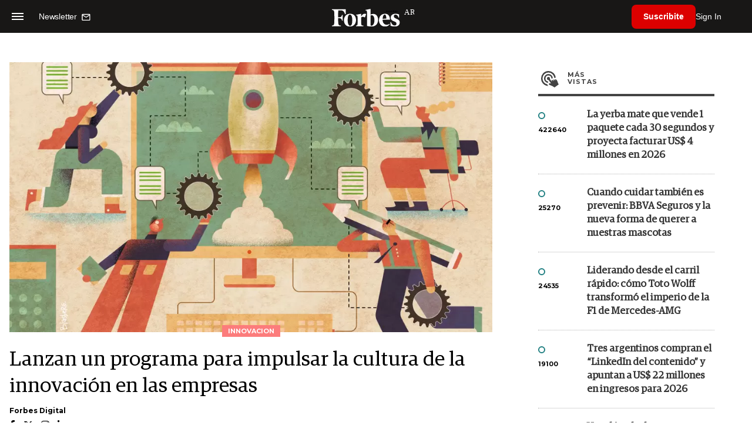

--- FILE ---
content_type: text/html; charset=utf-8
request_url: https://www.google.com/recaptcha/api2/aframe
body_size: 179
content:
<!DOCTYPE HTML><html><head><meta http-equiv="content-type" content="text/html; charset=UTF-8"></head><body><script nonce="aoDodfnpSWyJcev5lgNfug">/** Anti-fraud and anti-abuse applications only. See google.com/recaptcha */ try{var clients={'sodar':'https://pagead2.googlesyndication.com/pagead/sodar?'};window.addEventListener("message",function(a){try{if(a.source===window.parent){var b=JSON.parse(a.data);var c=clients[b['id']];if(c){var d=document.createElement('img');d.src=c+b['params']+'&rc='+(localStorage.getItem("rc::a")?sessionStorage.getItem("rc::b"):"");window.document.body.appendChild(d);sessionStorage.setItem("rc::e",parseInt(sessionStorage.getItem("rc::e")||0)+1);localStorage.setItem("rc::h",'1769749158726');}}}catch(b){}});window.parent.postMessage("_grecaptcha_ready", "*");}catch(b){}</script></body></html>

--- FILE ---
content_type: application/javascript; charset=utf-8
request_url: https://fundingchoicesmessages.google.com/f/AGSKWxVTUsu3pJVTGIogcp9O39mCKfTEqvI-mWqI0VdvLzxX1gG_Tq3bnZfV8GDGHEMGeWBm7wxFdxBYawSsj9aDywEq_YM9B1aP1O94M-bLjaW8TNVsYR0k5GRawOMBh3AvP_FZwJ2506DjtWxNm3Mi4v7DRRH1GI4OKqDNqi5mgoUQid83wpjUMih-_Gui/_/ads728e./adpositionsizein-.org/ad./adv-banner./websie-ads-
body_size: -1282
content:
window['6bf2011b-20e2-4262-916f-ee37976266c5'] = true;

--- FILE ---
content_type: application/javascript; charset=utf-8
request_url: https://statics.forbesargentina.com/forbes/js/app.js?v=1749150621
body_size: 4601
content:
let front=document.getElementById("forbes"),url_root=front.dataset.root;$(document).ready(function(){lazyImage();let e=$(".fade-efect");function t(e){e.each(function(){$(this).offset().top-350+$(this).outerHeight()<$(window).scrollTop()+$(window).height()&&$(this).addClass("visible")})}t(e),$(window).scroll(function(){t(e)}),$(".tabbedPanels .tabs a").click(function(){var e=$(this),t=e.closest(".tabbedPanels"),a=e.data("ref");return t.find(".tabs a").removeClass("active"),t.find(".panel").hide(),t.find("."+a).fadeIn(100),e.addClass("active"),!1}),$(".hamburger").click(function(e){e.preventDefault(),$(this).toggleClass("open"),$(".menu-overlay").toggleClass("open"),$("body").toggleClass("stk")}),$(".res_iframe").iFrameResize(),$(".bt-search").click(function(e){e.preventDefault(),$(".search-area").addClass("open")}),$(".close-search").click(function(e){e.preventDefault(),$(".search-area").removeClass("open")}),$(".close_sticky").click(function(e){e.preventDefault(),$(".publicidad_footer_sticky").remove()}),$(".hamb").click(function(e){e.preventDefault(),$(this).toggleClass("open"),$(".menu-am-desp").toggleClass("open"),$(".submenu").removeClass("open"),$("body").toggleClass("stk")}),$(".opensub").click(function(e){e.preventDefault(),$(this).next(".submenu").toggleClass("open"),$(this).toggleClass("open")}),$(".bt-back").click(function(e){e.preventDefault(),$(".submenu").removeClass("open")})}),$(window).on("scroll",function(e){$(".publicidad_footer_sticky").fadeIn(),$(window).unbind("scroll")});var lazyImage=function(){new LazyLoad({elements_selector:"#forbes .wlz img",cancel_on_exit:!0}),new LazyLoad({elements_selector:"#forbes .wlzDin img",cancel_on_exit:!0})},trackSocial=function(e,t,a){"facebook"==e?FBShare(t):"twitter"==e?TWShare(t,a):"whatsapp"==e?WAShare(t,a):"telegram"==e?TGShare(t,a):"reddit"==e?RDShare(t,a):"linkedin"==e&&LIShare(t),"undefined"!=typeof gtag&&(console.log("shared: "+encodeURI(t)),gtag("event","share",{method:e,content_type:"link",item_id:encodeURI(t)}))},FBShare=function(e){if(!e)return!1;e="https://www.facebook.com/sharer.php?u="+encodeURI(e);popupwindow(e,"Comparte en Facebook",350,350)},TWShare=function(e,t){if(!e)return!1;e="https://twitter.com/intent/tweet?original_referer="+encodeURIComponent(e)+"&url="+encodeURIComponent(e)+"&text="+encodeURIComponent(t)+"&source=tweetbutton";popupwindow(e,"Comparte en Twitter",450,250)},popupwindow=function(e,t,a,n){var l=screen.width/2-a/2;return window.open(e,t,"toolbar=no, location=no, directories=no, status=no, menubar=no, scrollbars=no, resizable=no, copyhistory=no, width="+a+", height="+n+", top="+(screen.height/2-n/2)+", left="+l)},WAShare=function(e,t){t=t.replace(/�/g,"'");document.location.href="whatsapp://send?text="+encodeURI(t+" "+e)},TGShare=function(e,t){document.location.href="tg://msg_url="+encodeURI(e)+"?text=="+encodeURI(t)},RDShare=function(e,t){document.location.href="https://www.reddit.com/submit?url="+encodeURI(e)+"&title="+encodeURI(t)},LIShare=function(e){document.location.href="https://www.linkedin.com/sharing/share-offsite/?url="+encodeURI(e)},element=250;async function render(e,t){""==t&&(t=20);let a="";for(let e=0;e<t;e++)a+=`
            <tr>
                <td><div class="skeleton skeleton-text"></div></td><td><div class="skeleton skeleton-text"></div></td><td><div class="skeleton skeleton-text"></div></td><td><div class="skeleton skeleton-text"></div></td><td><div class="skeleton skeleton-text"></div></td><td><div class="skeleton skeleton-text"></div></td>
            </tr>
        `;var n=`
            <div class="dynamic-list">
                <div class="sticky-header">
                    <div class="filtros">
                        <div class="search-box">
                            <input type="text" class="buscador" placeholder="Buscar en esta lista" />
                            <i class="fas fa-search"></i>
                        </div>
                        <div class="filtrosDinamicos"></div>
                    </div>
                    <div class="mobile-filter-btn">
                        <span>Filtros <i class="fas fa-chevron-down"></i></span>
                    </div>
                </div> 
                
                <div class="filter-slide slideFiltro">
                    <h3>Filtros</h3>
                    <div class="filter-fields filtrosSlide"></div>
                    <div class="filter-actions">
                        <button class="clear">Limpiar</button>
                        <button class="apply">Aplicar Filtros</button>
                    </div>
                </div> 
                
                <table class="tabla">
                    <thead class="thead"></thead>
                    <tbody class="tbody"></tbody>
                </table>
                <div class="sentinela-scroll"></div>
                
                <div class="no-results">Lo sentimos, no hay registro en la lista que coincidan con tus criterios.</div>                
                
                <div class="loader"><span class="dot-flashing"></span></div>
                
                <div class="skeleton-table">
                    <table>
                        <thead>
                            <tr>
                                <th><div class="skeleton skeleton-text"></div></th><th><div class="skeleton skeleton-text"></div></th><th><div class="skeleton skeleton-text"></div></th><th><div class="skeleton skeleton-text"></div></th>        <th><div class="skeleton skeleton-text"></div></th><th><div class="skeleton skeleton-text"></div></th>
                            </tr>
                        </thead>
                        <tbody>
                             ${a}
                        </tbody>
                    </table>
                </div> 
                
                <div class="pagination paginacion"></div>
                <div class="modal">
                    <div class="modal-content">
                        <div class="head">
                            <div class="modalRank"></div>
                            <div class="modalTitulo"></div>
                            <span class="modal-close">&times;</span>
                        </div>
                        <img class="modalImagen" src="" alt="Foto" />
                        
                        <p class="modalContenido"></p>
                    </div>
                </div>                
            </div>
    `;e.innerHTML=n}async function init(e,t){var a=await getDatos(t);await render(e,t.limit);let n=await getParam(e,a,t);await generarFiltros(n),await renderTabla(n),n.buscador.addEventListener("input",async()=>{n.isMobile?n.visibleCount=n.increment:n.currentPage=1,await renderTabla(n)}),n.el.querySelector(".filter-slide h3").addEventListener("click",async e=>{var t=e.target.getBoundingClientRect();e.clientX>t.right-30&&await toggleSlideFiltro(n)}),n.el.querySelector(".modal-close").addEventListener("click",async e=>{await cerrarModal(n)}),n.el.querySelector(".mobile-filter-btn").addEventListener("click",async e=>{await toggleSlideFiltro(n)}),n.el.querySelector(".clear").addEventListener("click",async e=>{await limpiarFiltrosMobile(n)}),n.el.querySelector(".apply").addEventListener("click",async e=>{await aplicarFiltrosMobile(n)});e=n.el.querySelector(".sentinela-scroll");new IntersectionObserver(async e=>{e[0].isIntersecting&&n.isMobile&&await cargarMasMobile(n)},{root:null,rootMargin:"0px",threshold:1}).observe(e)}async function getParam(e,t,a){var n={imagen:1,nombre:2,bio1:3,bio2:4,btn:5,btn_link:6,btn2:7,btn2_link:8};let l=[],i=(a.filter&&a.filter.forEach(e=>{l.push(Object.keys(t[0])[e])}),[]),o=(a.col_mobile.forEach(e=>{i.push(Object.keys(t[0])[e])}),[]),s=(a.col_desktop.forEach(e=>{o.push(Object.keys(t[0])[e])}),20);a.limit&&""!=a.limit&&(s=parseInt(a.limit,10));a={el:e,data:t,increment:s,visibleCount:s,currentPage:1,itemsPerPage:s,openAccordion:null,sortField:0,sortAsc:!0,filteredData:[],isMobile:window.innerWidth<=768,tbody:e.querySelector(".tbody"),thead:e.querySelector(".thead"),noResults:e.querySelector(".no-results"),paginacion:e.querySelector(".paginacion"),skeletonTable:e.querySelector(".skeleton-table"),buscador:e.querySelector(".buscador"),tabla:e.querySelector(".tabla"),COLUMNA_RANK:Object.keys(t[0])[0],COLUMNA_IMAGEN:Object.keys(t[0])[n.imagen],COLUMNA_NOMBRE:Object.keys(t[0])[n.nombre],COLUMNA_INFO1:Object.keys(t[0])[n.bio1],COLUMNA_INFO2:Object.keys(t[0])[n.bio2],mapaCol:n,columnasNoVisiblesDesktop:[1,3,4,5,6,7,8],columnasFiltro:l,columnasMobile:i,columnasDesktop:o,columnasVisibles:[]};return a.isMobile?a.visibleCount=a.increment:a.currentPage=1,a}async function getDatos(e){e=url_root+"api/list?data="+e.file,e=await fetch(e);if(e.ok)return e.json();console.error("Imposible leer el json")}async function generarFiltros(o){let s=o.el.querySelector(".filtrosDinamicos"),r=o.el.querySelector(".filtrosSlide");s.innerHTML="",r.innerHTML="",o.columnasFiltro.forEach(t=>{var e=[...new Set(o.data.map(e=>e[t]))].sort((e,t)=>"number"==typeof e&&"number"==typeof t?e-t:String(e).localeCompare(String(t)));let a=document.createElement("select");a.name=t.toString(),a.onchange=async()=>{o.currentPage=1,await renderTabla(o)};var n=document.createElement("option"),n=(n.value="",n.textContent="Filtrar por "+t,a.appendChild(n),e.forEach(e=>{var t;null!=e&&((t=document.createElement("option")).value=e,t.textContent=e,a.appendChild(t))}),s.appendChild(a),document.createElement("label"));n.textContent=""+t;let l=document.createElement("select");l.name=t.toString(),l.onchange=async()=>renderTabla(o);var i=document.createElement("option");i.value="",i.textContent="Todas",l.appendChild(i),e.forEach(e=>{var t;null!=e&&((t=document.createElement("option")).value=e,t.textContent=e,l.appendChild(t))}),r.appendChild(n),r.appendChild(l)})}async function renderTabla(l){await actualizarCamposVisibles(l),l.skeletonTable.style.display="block",l.tabla.style.display="none",l.noResults.style.display="none",l.paginacion.innerHTML="",setTimeout(async()=>{var t,a=await filtrarDatos(l);l.thead.innerHTML="",l.tbody.innerHTML="",l.noResults.style.display="none";let n=document.createElement("tr");if(l.columnasVisibles.forEach(e=>{var t=document.createElement("th");t.textContent=e,t.onclick=async()=>{sortAsc=sortField===e?!sortAsc:(sortField=e,!0),await renderTabla(l)},l.sortField===e&&(t.classList.add("active"),t.innerHTML+=sortAsc?' <i class="fas fa-chevron-up"></i>':' <i class="fas fa-chevron-down"></i>'),n.appendChild(t)}),l.thead.appendChild(n),0===a.length)l.noResults.style.display="block",l.skeletonTable.style.display="none",l.tabla.style.display="none";else{let e;(e=l.isMobile?a.slice(0,l.visibleCount):(t=(l.currentPage-1)*l.itemsPerPage,a.slice(t,t+l.itemsPerPage))).forEach((a,e)=>{let n=document.createElement("tr");n.setAttribute("data-index",e),l.isMobile?n.addEventListener("click",async()=>abrirModal(a,l)):n.addEventListener("click",async()=>toggleAccordion(e,a,l)),l.columnasVisibles.forEach(e=>{var t=document.createElement("td");t.textContent=a[e],n.appendChild(t)}),l.tbody.appendChild(n)}),l.skeletonTable.style.display="none",l.tabla.style.display="table",await renderPaginacion(l)}},800)}async function actualizarCamposVisibles(e){e.columnasVisibles=[],e.columnasVisibles=e.isMobile?[...e.columnasMobile]:[...e.columnasDesktop]}async function filtrarDatos(n){let l=n.el.querySelector(".buscador").value.trim().toLowerCase(),i={};if(n.el.querySelectorAll(".filtros select, .filtrosSlide select").forEach(e=>{e.value&&(i[e.name]=e.value)}),n.filteredData=n.data.filter(t=>{var e=Object.keys(i).every(e=>String(t[e])===String(i[e])),a=Object.entries(t).filter(([e])=>e!==n.COLUMNA_IMAGEN).some(([,e])=>null!=e&&String(e).toLowerCase().includes(l));return e&&a}),null!==n.sortField)return n.filteredData=n.filteredData.sort((e,t)=>"number"==typeof e[n.sortField]?n.sortAsc?e[n.sortField]-t[n.sortField]:t[n.sortField]-e[n.sortField]:n.sortAsc?String(e[n.sortField]).localeCompare(String(t[n.sortField])):String(t[n.sortField]).localeCompare(String(e[n.sortField]))),n.filteredData}async function renderPaginacion(a){if(!a.isMobile){a.paginacion.innerHTML="";let e=Math.ceil(a.filteredData.length/a.itemsPerPage);if(!(e<=1)){var n=document.createElement("div");n.className="pagination-item pagination-nav "+(1===a.currentPage?"disabled":""),n.innerHTML="&larr;",1<a.currentPage&&(n.onclick=async()=>{a.currentPage--,await renderTabla(a)}),a.paginacion.appendChild(n);let t=Math.max(1,a.currentPage-Math.floor(2.5));var l=Math.min(e,t+5-1);1<(t=l-t+1<5?Math.max(1,l-5+1):t)&&((n=document.createElement("div")).className="pagination-item",n.textContent="1",n.onclick=async()=>{a.currentPage=1,await renderTabla(a)},a.paginacion.appendChild(n),2<t)&&((n=document.createElement("div")).className="pagination-item pagination-dots",n.textContent="...",a.paginacion.appendChild(n));for(let e=t;e<=l;e++){var i=document.createElement("div");i.className="pagination-item "+(e===a.currentPage?"active":""),(i.textContent=e)!==a.currentPage&&(i.onclick=async()=>{a.currentPage=e,await renderTabla(a)}),a.paginacion.appendChild(i)}l<e&&(l<e-1&&((n=document.createElement("div")).className="pagination-item pagination-dots",n.textContent="...",a.paginacion.appendChild(n)),(n=document.createElement("div")).className="pagination-item",n.textContent=e,n.onclick=async()=>{a.currentPage=e,await renderTabla(a)},a.paginacion.appendChild(n));n=document.createElement("div");n.className="pagination-item pagination-nav "+(a.currentPage===e?"disabled":""),n.innerHTML="&rarr;",a.currentPage<e&&(n.onclick=async()=>{a.currentPage++,await renderTabla(a)}),a.paginacion.appendChild(n)}}}async function toggleSlideFiltro(e){e.el.querySelector(".slideFiltro").classList.toggle("active")}async function toggleAccordion(t,a,n){if(!n.isMobile){var l,i,o,s,r=`tr.accordion-row[data-index="${t}"]`,c=(n.el.querySelectorAll("tbody tr").forEach(e=>{e.classList.remove("open")}),`tr[data-index="${t}"]`);n.el.querySelector(c).classList.add("open"),null!==n.openAccordion&&n.openAccordion!==t&&(c=n.el.querySelector(`tr.accordion-row[data-index="${n.openAccordion}"]`))&&(c.classList.remove("open"),c.style.display="none");let e=n.el.querySelector(r);e?e.classList.contains("open")?(e.classList.remove("open"),e.style.display="none",openAccordion=null):(e.style.display="table-row",e.classList.add("open"),n.openAccordion=t):((e=document.createElement("tr")).className="accordion-row",e.setAttribute("data-index",t),(c=document.createElement("td")).colSpan=n.columnasVisibles.length,(r=document.createElement("div")).className="accordion-content",l=document.createElement("div"),(i=document.createElement("img")).src=a[n.COLUMNA_IMAGEN],i.alt=a[n.COLUMNA_NOMBRE],l.appendChild(i),i=document.createElement("div"),(o=document.createElement("p")).innerHTML=a[n.COLUMNA_INFO1],i.appendChild(o),null!==(o=a[Object.keys(a)[n.mapaCol.btn_link]])&&""!==o&&((o=document.createElement("a")).className="btnBio",o.href=a[Object.keys(a)[n.mapaCol.btn_link]],o.innerHTML=a[Object.keys(a)[n.mapaCol.btn]],i.appendChild(o)),null!==(o=a[Object.keys(a)[n.mapaCol.btn2_link]])&&""!==o&&((o=document.createElement("a")).className="btnBio",o.href=a[Object.keys(a)[n.mapaCol.btn2_link]],o.innerHTML=a[Object.keys(a)[n.mapaCol.btn2]],i.appendChild(o)),o=document.createElement("div"),(s=document.createElement("p")).innerHTML=a[n.COLUMNA_INFO2],o.appendChild(s),r.appendChild(l),r.appendChild(i),r.appendChild(o),c.appendChild(r),e.appendChild(c),(a=n.el.querySelector(`tr[data-index="${t}"]`))?a.parentNode.insertBefore(e,a.nextSibling):n.tbody.appendChild(e),setTimeout(async()=>{e.style.display="table-row",setTimeout(async()=>{e.classList.add("open")},10)},10),n.openAccordion=t)}}async function cerrarModal(e){let t=e.el.querySelector(".modal");t.classList.remove("show"),setTimeout(async()=>{t.style.display="none"},400)}async function abrirModal(n,l){if(l.isMobile){l.el.querySelector(".modalImagen").src=n[l.COLUMNA_IMAGEN],l.el.querySelector(".modalRank").textContent=n[l.COLUMNA_RANK],l.el.querySelector(".modalTitulo").textContent=n[l.COLUMNA_NOMBRE];let a="<ul>";Object.keys(n).forEach((e,t)=>{e!=l.COLUMNA_IMAGEN&&e!=l.COLUMNA_RANK&&e!=l.COLUMNA_NOMBRE&&t!=l.mapaCol.btn&&t!=l.mapaCol.btn2&&t!=l.mapaCol.btn_link&&t!=l.mapaCol.btn2_link&&t!=l.mapaCol.bio1&&t!=l.mapaCol.bio2&&(a+=`<li><span class="key">${e.toUpperCase()}:</span> <span class="val">${n[e]}</span></li>`)}),a+="</ul>",""!=n[l.COLUMNA_INFO1]&&(a+=`<p>${n[l.COLUMNA_INFO1]}</p>`);var t=n[Object.keys(n)[l.mapaCol.btn_link]],t=(""!=t&&(a+=`<a href="${t}" class="btnBio">${n[Object.keys(n)[l.mapaCol.btn]]}</a>`),n[Object.keys(n)[l.mapaCol.btn2_link]]);""!=t&&(a+=`<a href="${t}" class="btnBio">${n[Object.keys(n)[l.mapaCol.btn2]]}</a>`),""!=n[l.COLUMNA_INFO2]&&(a+=`<p>${n[l.COLUMNA_INFO2]}</p>`),l.el.querySelector(".modalContenido").innerHTML=a;let e=l.el.querySelector(".modal");e.style.display="flex",setTimeout(async()=>{e.classList.add("show")},10),document.onkeydown=async e=>{"Escape"===e.key&&await cerrarModal(l)}}}async function cargarMasMobile(l){if(l.isMobile){let e=document.createElement("div");e.style.textAlign="center",e.style.padding="10px",e.innerHTML='<span class="dot-flashing"></span>',document.body.appendChild(e);window.scrollY;let t=l.visibleCount,a=(l.visibleCount+=l.increment,l.filteredData.slice(t,l.visibleCount));0===a.length?document.body.removeChild(e):setTimeout(async()=>{a.forEach((a,e)=>{e=t+e;let n=document.createElement("tr");n.setAttribute("data-index",e),n.addEventListener("click",async()=>abrirModal(a,l)),l.columnasVisibles.forEach(e=>{var t=document.createElement("td");t.textContent=a[e],n.appendChild(t)}),l.tbody.appendChild(n)}),document.body.removeChild(e)},300)}}async function limpiarFiltrosMobile(e){e.el.querySelectorAll(".filtrosSlide select").forEach(e=>{e.selectedIndex=0}),e.isMobile?e.visibleCount=e.increment:e.currentPage=1,await renderTabla(e),await toggleSlideFiltro(e)}async function aplicarFiltrosMobile(e){e.isMobile?e.visibleCount=e.increment:e.currentPage=1,await renderTabla(e),await toggleSlideFiltro(e)}$(window).on("scroll",function(){var e=$(window).scrollTop();element<=e?($(".styk").addClass("open"),$("#forbes").addClass("sk")):e<element&&($(".styk").removeClass("open"),$("#forbes").removeClass("sk"))}),document.addEventListener("DOMContentLoaded",async()=>{document.querySelectorAll(".listAmura").forEach(async e=>{var t=JSON.parse(e.dataset.config);await init(e.querySelector(".listCont"),t)})});

--- FILE ---
content_type: application/javascript; charset=utf-8
request_url: https://fundingchoicesmessages.google.com/f/AGSKWxUiA7H2op9Td7K5EssVxqim3_1oXFreCkj1gVLRcOD2mcnXKmwncBSFrPASWsPd0yVfw_CJNOZBppYITU36nPeENR8UkDRP___Y2LUz64VXc3F0TIeb8uKXd33sWejUsNhrrwyoag==?fccs=W251bGwsbnVsbCxudWxsLG51bGwsbnVsbCxudWxsLFsxNzY5NzQ5MTU2LDU4MDAwMDAwMF0sbnVsbCxudWxsLG51bGwsW251bGwsWzddXSwiaHR0cHM6Ly93d3cuZm9yYmVzYXJnZW50aW5hLmNvbS9pbm5vdmFjaW9uL2xhbnphbi1wcm9ncmFtYS1pbXB1bHNhci1jdWx0dXJhLWlubm92YWNpb24tZW1wcmVzYXMtbjIwMDc1IixudWxsLFtbOCwiemplblNWLW1Fc3MiXSxbOSwiZW4tVVMiXSxbMTksIjIiXSxbMTcsIlswXSJdLFsyNCwiIl0sWzI5LCJmYWxzZSJdXV0
body_size: -205
content:
if (typeof __googlefc.fcKernelManager.run === 'function') {"use strict";this.default_ContributorServingResponseClientJs=this.default_ContributorServingResponseClientJs||{};(function(_){var window=this;
try{
var QH=function(a){this.A=_.t(a)};_.u(QH,_.J);var RH=_.ed(QH);var SH=function(a,b,c){this.B=a;this.params=b;this.j=c;this.l=_.F(this.params,4);this.o=new _.dh(this.B.document,_.O(this.params,3),new _.Qg(_.Qk(this.j)))};SH.prototype.run=function(){if(_.P(this.params,10)){var a=this.o;var b=_.eh(a);b=_.Od(b,4);_.ih(a,b)}a=_.Rk(this.j)?_.be(_.Rk(this.j)):new _.de;_.ee(a,9);_.F(a,4)!==1&&_.G(a,4,this.l===2||this.l===3?1:2);_.Fg(this.params,5)&&(b=_.O(this.params,5),_.hg(a,6,b));return a};var TH=function(){};TH.prototype.run=function(a,b){var c,d;return _.v(function(e){c=RH(b);d=(new SH(a,c,_.A(c,_.Pk,2))).run();return e.return({ia:_.L(d)})})};_.Tk(8,new TH);
}catch(e){_._DumpException(e)}
}).call(this,this.default_ContributorServingResponseClientJs);
// Google Inc.

//# sourceURL=/_/mss/boq-content-ads-contributor/_/js/k=boq-content-ads-contributor.ContributorServingResponseClientJs.en_US.zjenSV-mEss.es5.O/d=1/exm=kernel_loader,loader_js_executable/ed=1/rs=AJlcJMwkzeCrPzcr4ZTu9XKJQ6RjDJX32Q/m=web_iab_tcf_v2_signal_executable
__googlefc.fcKernelManager.run('\x5b\x5b\x5b8,\x22\x5bnull,\x5b\x5bnull,null,null,\\\x22https:\/\/fundingchoicesmessages.google.com\/f\/AGSKWxWhY5mYxj5SpzlTBGEeQoAyIBxtVnFPgzAUcz2G1DW5QEGzV13B_lhxn1l8y2dxel957oxEIVggHRvpnp4XRN-LiztGaEUwp_hYOFHW3395LJ7UGMJx6YWEi5fXWz7OW0c5tAGlTw\\\\u003d\\\\u003d\\\x22\x5d,null,null,\x5bnull,null,null,\\\x22https:\/\/fundingchoicesmessages.google.com\/el\/AGSKWxUq-hJ0s4X0qYTQYlZXYzrP9pLLRlQZHYaY_9B_ey2SFzcYhQMnaXYUY30Me9JmkNQKmJazSNRN5DKYOL6wRQcHdnvef_J-0ELcZ8SjP_uLGKVBiNuSZoXb2GNqdQJ39QOUMj7Fyw\\\\u003d\\\\u003d\\\x22\x5d,null,\x5bnull,\x5b7\x5d\x5d\x5d,\\\x22forbesargentina.com\\\x22,1,\\\x22es\\\x22,null,null,null,null,1\x5d\x22\x5d\x5d,\x5bnull,null,null,\x22https:\/\/fundingchoicesmessages.google.com\/f\/AGSKWxX5vXZi-1gyYWYtnzJ5p1Kpvo-8ocVtPlXMWnRONygF2TInvDSJ0WX_DWtSLM91SEWT54rhtB4tw3vPU19hTEPu1PUNElNs31Eo0xHci8RFQ4Jkr1WZSyVdrpudaOQ5fvRVsnKRAA\\u003d\\u003d\x22\x5d\x5d');}